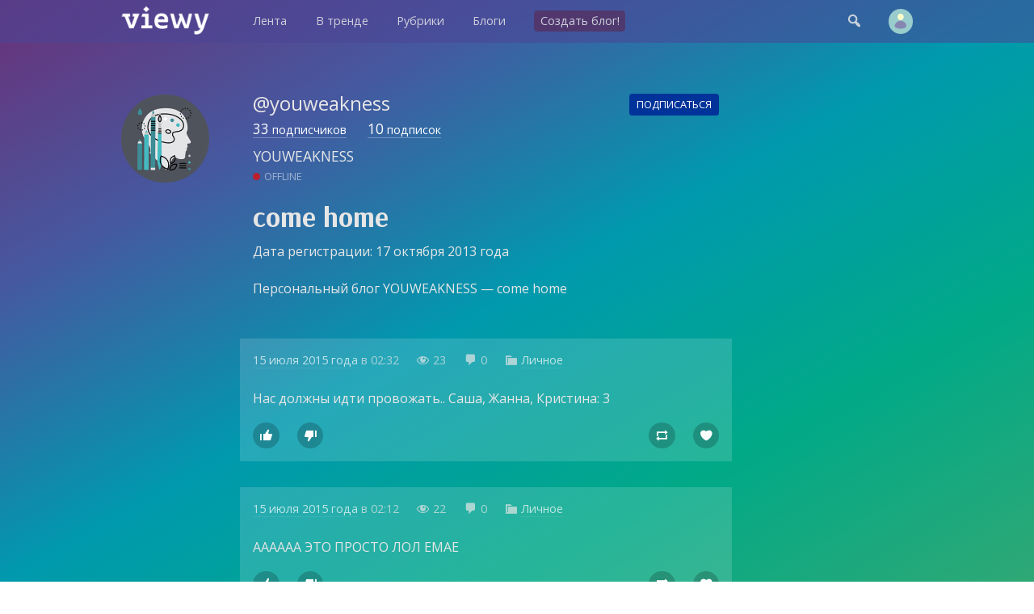

--- FILE ---
content_type: text/html; charset=UTF-8
request_url: https://viewy.ru/youweakness
body_size: 6542
content:
<!DOCTYPE html>
<html lang="ru" prefix="og: https://ogp.me/ns#">
<head>
<meta content="ru" http-equiv="Content-Language">
<meta content="text/html; charset=utf-8" http-equiv="Content-Type">
<meta content="width=device-width,user-scalable=no" name="viewport">
<meta content="no-cache" http-equiv="pragma">
<meta content="no-cache" http-equiv="Cache-Control">



<title>YOUWEAKNESS: come home - Viewy [стр. 1/33]</title>

<meta property="robots" content="all">
<link rel="icon" type="image/png" href="https://viewy.ru/favicon.ico">
<link rel="apple-touch-icon" type="image/x-icon" href="https://viewy.ru/favicon/favicon-144.png">
<link rel="apple-touch-icon-precomposed" href="https://viewy.ru/favicon/favicon-152.png">
<link rel="icon" type="image/png" href="https://viewy.ru/favicon/favicon-32.png" sizes="32x32">
<link rel="icon" type="image/png" href="https://viewy.ru/favicon/favicon-57.png" sizes="57x57">
<link rel="icon" type="image/png" href="https://viewy.ru/favicon/favicon-76.png" sizes="76x76">
<link rel="icon" type="image/png" href="https://viewy.ru/favicon/favicon-96.png" sizes="96x96">
<link rel="icon" type="image/png" href="https://viewy.ru/favicon/favicon-120.png" sizes="120x120">
<link rel="icon" type="image/png" href="https://viewy.ru/favicon/favicon-128.png" sizes="128x128">
<link rel="icon" type="image/png" href="https://viewy.ru/favicon/favicon-144.png" sizes="144x144">
<link rel="icon" type="image/png" href="https://viewy.ru/favicon/favicon-152.png" sizes="152x152">
<link rel="icon" type="image/png" href="https://viewy.ru/favicon/favicon-180.png" sizes="180x180">
<link rel="icon" type="image/png" href="https://viewy.ru/favicon/favicon-196.png" sizes="196x196">
<link rel="icon" type="image/png" href="https://viewy.ru/favicon/favicon-256.png" sizes="256x256">
<meta property="og:site_name" content="Viewy">
<meta property="og:url" content="https://viewy.ru/youweakness">
<meta property="ya:ovs:adult" content="false">
<meta property="ya:ovs:allow_embed" content="true">
<script src="https://viewy.ru/core/java/scale.js" type="text/javascript"></script>
<link href="https://viewy.ru/youweakness" rel="canonical">
<link href="https://viewy.ru/core/style.css" rel="stylesheet" type="text/css">
<link href="https://viewy.ru/core/_default.css?ver=youweakness~202601230118" rel="stylesheet" type="text/css" id="user-style">
<link href="https://viewy.ru/core/mobiles.css" rel="stylesheet" type="text/css">
<link href="https://viewy.ru/core/desktop.css" rel="stylesheet" type="text/css">
<link href="https://viewy.ru/sitemap/sitemap.xml" rel="sitemap" type="application/xml">
<!-- Yandex.Metrika counter -->
<script type="text/javascript" >
   (function(m,e,t,r,i,k,a){m[i]=m[i]||function(){(m[i].a=m[i].a||[]).push(arguments)};
   m[i].l=1*new Date();k=e.createElement(t),a=e.getElementsByTagName(t)[0],k.async=1,k.src=r,a.parentNode.insertBefore(k,a)})
   (window, document, "script", "https://mc.yandex.ru/metrika/tag.js", "ym");

   ym(55685047, "init", {
        clickmap:true,
        trackLinks:true,
        accurateTrackBounce:true
   });
</script>
<noscript><div><img src="https://mc.yandex.ru/watch/55685047" style="position:absolute; left:-9999px;" alt="" /></div></noscript>
<!-- /Yandex.Metrika counter -->
<!-- Global site tag (gtag.js) - Google Analytics -->
<script async src="https://www.googletagmanager.com/gtag/js?id=UA-152424751-1"></script>
<script>
  window.dataLayer = window.dataLayer || [];
  function gtag(){dataLayer.push(arguments);}
  gtag('js', new Date());

  gtag('config', 'UA-152424751-1');
</script>
<script src="https://viewy.ru/core/java/page.js" type="text/javascript"></script>

<meta property="title" content="come home">
<meta property="og:title" content="come home">
<meta property="twitter:title" content="come home">
<meta property="og:type" content="profile">
<meta property="profile:username" content="come home">
<meta property="og:locale" content="ru_RU">
<meta property="og:image" content="https://viewy.ru/data/avatar/viewy.jpg">
<meta property="og:image:type" content="image/png">
<meta property="og:image:secure_url" content="https://viewy.ru/data/avatar/viewy.jpg">
<meta property="vk:image" content="https://viewy.ru/data/avatar/viewy.jpg">

<meta name="description" content="Персональный блог YOUWEAKNESS — come home">
<meta property="og:description" content="Персональный блог YOUWEAKNESS — come home">
<meta property="twitter:description" content="Персональный блог YOUWEAKNESS — come home">

<meta content="блог, личный блог, YOUWEAKNESS" name="keywords">
<link rel="alternate" type="application/rss+xml" href="https://viewy.ru/feed/youweakness">
</head>

<body id="main">

<div id="run" style="display: none"></div>

<div class="tone" id="tone" style="display:none;" onclick="hideblock('tone'); hideblock('search'); hideblock('user-info'); hideblock('piclist-form'); hideblock('cover-form');">
	<div class="help">Чтобы вернуться — просто нажмите в любом месте на затемненном фоне</div>
</div>
<div class="search" id="search" style="display:none;">
	<div class="margin">
		<form id="qform" action="https://viewy.ru/search/" method="get">
			<input id="q" name="q" autofocus="autofocus">
		</form>
	</div>
</div>
<div id="user-info" class="user-info" style="display:none">
	<div class="margin">
		<div class="user-menu">
			<form class="enter" method="post">
				<input class="login" name="login">
				<input class="password" name="password" type="password">
				<input value="run" type="hidden" name="go">
				<input class="run" type="submit" value="Войти">
				<a class="reg" href="https://viewy.ru/register/">Регистрация</a>
				<div class="old"><a href="https://viewy.ru/restore/">Забыли пароль?</a></div>
			</form>
		</div>
	</div>
</div>
<div id="topper" class="top" style="left: 0px; right: 0px; top: 0px">
	<div class="margin">
		<div class="padding">
			<div class="logo"><a href="https://viewy.ru"></a></div>
			<div class="busy" id="menu-tone" style="display: none" onclick="hideblock('menu-tone'); document.getElementById('menu').className = 'menu';"></div>
			<div class="menu" id="menu" style>
			<nav itemscope itemtype="http://schema.org/SiteNavigationElement">
				<ul>
					<li itemprop="name" class="view-mobile"><a itemprop="url" href="https://viewy.ru">Главная</a></li>
					<li itemprop="name" ><a itemprop="url" href="https://viewy.ru/list/">Лента</a></li>
					<li itemprop="name" ><a itemprop="url" href="https://viewy.ru/hot/">В тренде</a></li>
					<li itemprop="name" ><a itemprop="url" href="https://viewy.ru/cat/">Рубрики</a></li>
					<li itemprop="name" ><a itemprop="url" href="https://viewy.ru/blog/">Блоги</a></li>
					<hr class="view-mobile">
					<li itemprop="name" ><a itemprop="url" href="https://viewy.ru/register/"><span class="new">Создать блог!</span></a></li>
					<hr class="view-mobile">
					<li itemprop="name" class="view-mobile"><a itemprop="url" href="https://viewy.ru/support/"><span>Блог проекта</span></a></li>
					<li itemprop="name" class="view-mobile"><a itemprop="url" href="mailto:mail@viewy.ru"><span>Написать нам</span></a></li>

				</ul>
			</nav>
			</div>
			<div class="user">
				<div class="top-icon view-mobile" onclick="showblock('menu-tone'); document.getElementById('menu').className = 'menu-smart';">&#xf349;</div>
				<div class="top-icon" onclick="showblock('tone'); showblock('search'); document.getElementById('q').focus();">&#xf179;</div>
				<div class="user-pic" onclick="showblock('tone'); showblock('user-info');" ></div>
			</div>
		</div>
	</div>
</div>


<div class="content">
	<div class="margin">
		<div class="padding">
			<div class="side-left" id="sl">
				<div class="user-avatar" style="background-image: url('https://viewy.ru/data/avatar/viewy.jpg');"></div>
			</div>
			<div class="side-right" id="sr">
			</div>
			<div class="user-avatar-big view-mobile">
				<div class="user-avatar" style="background-image: url('https://viewy.ru/data/avatar/viewy.jpg');"></div>
				<div class="user-desc-name">YOUWEAKNESS</div>
				<div class="user-desc-follower"><span><a href="https://viewy.ru/followers/youweakness"><strong>33</strong> подписчиков</a></span> <span><a href="https://viewy.ru/follows/youweakness"><strong>10</strong> подписок</a></span></div>
			</div>
			<article class="user-desc">
					<div class="user-desc-page">@youweakness</div>
					<div class="user-desc-subscribe" onclick="showblock('tone'); showblock('user-info');"><span id="follow" class="follow-blank">Подписаться</span></div>

					<div class="user-desc-follower view-desktop"><span><a href="https://viewy.ru/followers/youweakness"><strong>33</strong> подписчиков</a></span> <span><a href="https://viewy.ru/follows/youweakness"><strong>10</strong> подписок</a></span></div>
					<div class="user-desc-name view-desktop">YOUWEAKNESS</div>
					<div class="view-mobile" style="height: 0.1em; clear: both;"></div>
					<div class="user-desc-active offline">OFFLINE</div>
					<h1>come home</h1>
					<div>Дата регистрации: 17 октября 2013 года</div>
					<p>Персональный блог YOUWEAKNESS — come home</p>
					<div class="user-desc-link">
					</div>

			</article>
			<article id="note-64765378">
				<iframe style="display: none" src="https://viewy.ru/core/count/note.php?note=64765378"></iframe>
				<div class="highlight" onclick="href('https://viewy.ru/note/64765378', event, this);">
				<div class="data">
					<span class="view-desktop"><a href="https://viewy.ru/archive/note/2015-07-15">15 июля 2015 года</a> в</span><span class="view-mobile"><a href="https://viewy.ru/archive/note/2015-07-15">15.07.2015</a></span> 02:32					<span class="dash-right view-desktop">&#xf177;</span> <span class="view-desktop">23</span>
					<span class="dash-right view-desktop">&#xf101;</span> <span class="view-desktop">0</span>
					<span class="dash-right">&#xf318;</span> <a href="https://viewy.ru/category/private">Личное</a>
				</div>
				<div class="h1title"><a href="https://viewy.ru/note/64765378"></a></div>
				<p>Нас должны идти провожать.. Саша, Жанна, Кристина: 3</p>
					<div class="post-info">
						<div style="float: left;">
							<button title="Лайк" class="like" onclick="showblock('tone'); showblock('user-info'); event.stopPropagation();">&#xf529;</button>
							<button title="Дизлайк" class="dislike" onclick="showblock('tone'); showblock('user-info'); event.stopPropagation();">&#xf542;</button>
						</div>
						<div style="float: right;">
							<button title="Реблог" class="reblog" onclick="showblock('tone'); showblock('user-info'); event.stopPropagation();">&#xf515;</button>
							<button title="В избранное" class="favorite" onclick="showblock('tone'); showblock('user-info'); event.stopPropagation();">&#xf487;</button>
						</div>
						<div style="clear: both;"></div>
					</div>
				</div>
			</article>
			<article id="note-64765371">
				<iframe style="display: none" src="https://viewy.ru/core/count/note.php?note=64765371"></iframe>
				<div class="highlight" onclick="href('https://viewy.ru/note/64765371', event, this);">
				<div class="data">
					<span class="view-desktop"><a href="https://viewy.ru/archive/note/2015-07-15">15 июля 2015 года</a> в</span><span class="view-mobile"><a href="https://viewy.ru/archive/note/2015-07-15">15.07.2015</a></span> 02:12					<span class="dash-right view-desktop">&#xf177;</span> <span class="view-desktop">22</span>
					<span class="dash-right view-desktop">&#xf101;</span> <span class="view-desktop">0</span>
					<span class="dash-right">&#xf318;</span> <a href="https://viewy.ru/category/private">Личное</a>
				</div>
				<div class="h1title"><a href="https://viewy.ru/note/64765371"></a></div>
				<p>АААААА ЭТО ПРОСТО ЛОЛ ЕМАЕ</p>
					<div class="post-info">
						<div style="float: left;">
							<button title="Лайк" class="like" onclick="showblock('tone'); showblock('user-info'); event.stopPropagation();">&#xf529;</button>
							<button title="Дизлайк" class="dislike" onclick="showblock('tone'); showblock('user-info'); event.stopPropagation();">&#xf542;</button>
						</div>
						<div style="float: right;">
							<button title="Реблог" class="reblog" onclick="showblock('tone'); showblock('user-info'); event.stopPropagation();">&#xf515;</button>
							<button title="В избранное" class="favorite" onclick="showblock('tone'); showblock('user-info'); event.stopPropagation();">&#xf487;</button>
						</div>
						<div style="clear: both;"></div>
					</div>
				</div>
			</article>
			<article id="note-64761264">
				<iframe style="display: none" src="https://viewy.ru/core/count/note.php?note=64761264"></iframe>
				<div class="highlight" onclick="href('https://viewy.ru/note/64761264', event, this);">
				<div class="data">
					<span class="view-desktop"><a href="https://viewy.ru/archive/note/2015-07-14">14 июля 2015 года</a> в</span><span class="view-mobile"><a href="https://viewy.ru/archive/note/2015-07-14">14.07.2015</a></span> 01:41					<span class="dash-right view-desktop">&#xf177;</span> <span class="view-desktop">19</span>
					<span class="dash-right view-desktop">&#xf101;</span> <span class="view-desktop">0</span>
					<span class="dash-right">&#xf318;</span> <a href="https://viewy.ru/category/private">Личное</a>
				</div>
				<div class="h1title"><a href="https://viewy.ru/note/64761264"></a></div>
				<p>ТОЛИ У МЕНЯ ПАРАНОЙЯ, ТОЛИ ХУЙ ЗНАЕТ ЧТО ХДДДД <br> ДОБАВИЛА КАРТИНКУ С ЗЕНОЙ И ГАБИ, ЭТА ТОЖЕ САМОЕ ДЕЛАЕТ И ПИШЕТ ПРО ИГНОР. Я ПОНИМАЮ СОВПАДЕНИЕ НАЕРН ОПЯТЬ, КАК И ПАРЕНЬ КОТОРЫЙ КО МНЕ ПОДКАТЫВАЛ, И ЧТО В ОТПУСК СУКА ОНА ТОЖЕ В ЭТИ ЧИСЛА СОБРАЛАСЬ, ТОЛИ Я НАМЕКОВ НЕ ПОНИМАЮ, ТОЛИ ЭТО СТЕБ.</p>
					<div class="post-info">
						<div style="float: left;">
							<button title="Лайк" class="like" onclick="showblock('tone'); showblock('user-info'); event.stopPropagation();">&#xf529;</button>
							<button title="Дизлайк" class="dislike" onclick="showblock('tone'); showblock('user-info'); event.stopPropagation();">&#xf542;</button>
						</div>
						<div style="float: right;">
							<button title="Реблог" class="reblog" onclick="showblock('tone'); showblock('user-info'); event.stopPropagation();">&#xf515;</button>
							<button title="В избранное" class="favorite" onclick="showblock('tone'); showblock('user-info'); event.stopPropagation();">&#xf487;</button>
						</div>
						<div style="clear: both;"></div>
					</div>
				</div>
			</article>
			<article id="note-64751893">
				<iframe style="display: none" src="https://viewy.ru/core/count/note.php?note=64751893"></iframe>
				<div class="highlight" onclick="href('https://viewy.ru/note/64751893', event, this);">
				<div class="data">
					<span class="view-desktop"><a href="https://viewy.ru/archive/note/2015-07-12">12 июля 2015 года</a> в</span><span class="view-mobile"><a href="https://viewy.ru/archive/note/2015-07-12">12.07.2015</a></span> 02:53					<span class="dash-right view-desktop">&#xf177;</span> <span class="view-desktop">20</span>
					<span class="dash-right view-desktop">&#xf101;</span> <span class="view-desktop">0</span>
					<span class="dash-right">&#xf318;</span> <a href="https://viewy.ru/category/private">Личное</a>
				</div>
				<div class="h1title"><a href="https://viewy.ru/note/64751893"></a></div>
				<p>Все таки есть девки припизднутые, решила в отпуск ехать тогда когда же и я, плюс еще и парня который ко мне подкатывал, добавила, дура дурой лол</p>
					<div class="post-info">
						<div style="float: left;">
							<button title="Лайк" class="like" onclick="showblock('tone'); showblock('user-info'); event.stopPropagation();">&#xf529;</button>
							<button title="Дизлайк" class="dislike" onclick="showblock('tone'); showblock('user-info'); event.stopPropagation();">&#xf542;</button>
						</div>
						<div style="float: right;">
							<button title="Реблог" class="reblog" onclick="showblock('tone'); showblock('user-info'); event.stopPropagation();">&#xf515;</button>
							<button title="В избранное" class="favorite" onclick="showblock('tone'); showblock('user-info'); event.stopPropagation();">&#xf487;</button>
						</div>
						<div style="clear: both;"></div>
					</div>
				</div>
			</article>
			<article id="note-64743396">
				<iframe style="display: none" src="https://viewy.ru/core/count/note.php?note=64743396"></iframe>
				<div class="highlight" onclick="href('https://viewy.ru/note/64743396', event, this);">
				<div class="data">
					<span class="view-desktop"><a href="https://viewy.ru/archive/note/2015-07-10">10 июля 2015 года</a> в</span><span class="view-mobile"><a href="https://viewy.ru/archive/note/2015-07-10">10.07.2015</a></span> 04:18					<span class="dash-right view-desktop">&#xf177;</span> <span class="view-desktop">20</span>
					<span class="dash-right view-desktop">&#xf101;</span> <span class="view-desktop">0</span>
					<span class="dash-right">&#xf318;</span> <a href="https://viewy.ru/category/private">Личное</a>
				</div>
				<div class="h1title"><a href="https://viewy.ru/note/64743396"></a></div>
				<p>Хоть она и замужем, не могу перестать думать о ней.</p>
					<div class="post-info">
						<div style="float: left;">
							<button title="Лайк" class="like" onclick="showblock('tone'); showblock('user-info'); event.stopPropagation();">&#xf529;</button>
							<button title="Дизлайк" class="dislike" onclick="showblock('tone'); showblock('user-info'); event.stopPropagation();">&#xf542;</button>
						</div>
						<div style="float: right;">
							<button title="Реблог" class="reblog" onclick="showblock('tone'); showblock('user-info'); event.stopPropagation();">&#xf515;</button>
							<button title="В избранное" class="favorite" onclick="showblock('tone'); showblock('user-info'); event.stopPropagation();">&#xf487;</button>
						</div>
						<div style="clear: both;"></div>
					</div>
				</div>
			</article>
			<article id="note-64730623">
				<iframe style="display: none" src="https://viewy.ru/core/count/note.php?note=64730623"></iframe>
				<div class="highlight" onclick="href('https://viewy.ru/note/64730623', event, this);">
				<div class="data">
					<span class="view-desktop"><a href="https://viewy.ru/archive/note/2015-07-06">06 июля 2015 года</a> в</span><span class="view-mobile"><a href="https://viewy.ru/archive/note/2015-07-06">06.07.2015</a></span> 22:59					<span class="dash-right view-desktop">&#xf177;</span> <span class="view-desktop">21</span>
					<span class="dash-right view-desktop">&#xf101;</span> <span class="view-desktop">0</span>
					<span class="dash-right">&#xf318;</span> <a href="https://viewy.ru/category/private">Личное</a>
				</div>
				<div class="h1title"><a href="https://viewy.ru/note/64730623"></a></div>
				<p>Бля боюсь остаться одинокой кошатницей, почти 20 лет, а бля личная жизнь трахает меня и учеба трахает, меня все потрахивает.</p>
					<div class="post-info">
						<div style="float: left;">
							<button title="Лайк" class="like" onclick="showblock('tone'); showblock('user-info'); event.stopPropagation();">&#xf529;</button>
							<button title="Дизлайк" class="dislike" onclick="showblock('tone'); showblock('user-info'); event.stopPropagation();">&#xf542;</button>
						</div>
						<div style="float: right;">
							<button title="Реблог" class="reblog" onclick="showblock('tone'); showblock('user-info'); event.stopPropagation();">&#xf515;</button>
							<button title="В избранное" class="favorite" onclick="showblock('tone'); showblock('user-info'); event.stopPropagation();">&#xf487;</button>
						</div>
						<div style="clear: both;"></div>
					</div>
				</div>
			</article>
			<article id="note-64730613">
				<iframe style="display: none" src="https://viewy.ru/core/count/note.php?note=64730613"></iframe>
				<div class="highlight" onclick="href('https://viewy.ru/note/64730613', event, this);">
				<div class="data">
					<span class="view-desktop"><a href="https://viewy.ru/archive/note/2015-07-06">06 июля 2015 года</a> в</span><span class="view-mobile"><a href="https://viewy.ru/archive/note/2015-07-06">06.07.2015</a></span> 22:57					<span class="dash-right view-desktop">&#xf177;</span> <span class="view-desktop">18</span>
					<span class="dash-right view-desktop">&#xf101;</span> <span class="view-desktop">0</span>
					<span class="dash-right">&#xf318;</span> <a href="https://viewy.ru/category/private">Личное</a>
				</div>
				<div class="h1title"><a href="https://viewy.ru/note/64730613"></a></div>
				<p>Я помню тот сентябрь, помню как шла и знала, что увижу тебя снова, <br> я не понимала, что это была любовь или влюбленность, столько лет прошло, а помню как вчера, странно&#8230;</p>
					<div class="post-info">
						<div style="float: left;">
							<button title="Лайк" class="like" onclick="showblock('tone'); showblock('user-info'); event.stopPropagation();">&#xf529;</button>
							<button title="Дизлайк" class="dislike" onclick="showblock('tone'); showblock('user-info'); event.stopPropagation();">&#xf542;</button>
						</div>
						<div style="float: right;">
							<button title="Реблог" class="reblog" onclick="showblock('tone'); showblock('user-info'); event.stopPropagation();">&#xf515;</button>
							<button title="В избранное" class="favorite" onclick="showblock('tone'); showblock('user-info'); event.stopPropagation();">&#xf487;</button>
						</div>
						<div style="clear: both;"></div>
					</div>
				</div>
			</article>
			<article id="note-64715856">
				<iframe style="display: none" src="https://viewy.ru/core/count/note.php?note=64715856"></iframe>
				<div class="highlight" onclick="href('https://viewy.ru/note/64715856', event, this);">
				<div class="data">
					<span class="view-desktop"><a href="https://viewy.ru/archive/note/2015-07-02">02 июля 2015 года</a> в</span><span class="view-mobile"><a href="https://viewy.ru/archive/note/2015-07-02">02.07.2015</a></span> 15:23					<span class="dash-right view-desktop">&#xf177;</span> <span class="view-desktop">18</span>
					<span class="dash-right view-desktop">&#xf101;</span> <span class="view-desktop">0</span>
					<span class="dash-right">&#xf318;</span> <a href="https://viewy.ru/category/private">Личное</a>
				</div>
				<div class="h1title"><a href="https://viewy.ru/note/64715856"></a></div>
				<p>Я скучаю по О.В очень сильно, она мне снилась( (<br> По Алисе тоже скучаю( (из-за этого жду сентябрь, шуры муры все дела, а 17 июля уезжяю на море уже.</p>
					<div class="post-info">
						<div style="float: left;">
							<button title="Лайк" class="like" onclick="showblock('tone'); showblock('user-info'); event.stopPropagation();">&#xf529;</button>
							<button title="Дизлайк" class="dislike" onclick="showblock('tone'); showblock('user-info'); event.stopPropagation();">&#xf542;</button>
						</div>
						<div style="float: right;">
							<button title="Реблог" class="reblog" onclick="showblock('tone'); showblock('user-info'); event.stopPropagation();">&#xf515;</button>
							<button title="В избранное" class="favorite" onclick="showblock('tone'); showblock('user-info'); event.stopPropagation();">&#xf487;</button>
						</div>
						<div style="clear: both;"></div>
					</div>
				</div>
			</article>
			<article id="note-64706459">
				<iframe style="display: none" src="https://viewy.ru/core/count/note.php?note=64706459"></iframe>
				<div class="highlight" onclick="href('https://viewy.ru/note/64706459', event, this);">
				<div class="data">
					<span class="view-desktop"><a href="https://viewy.ru/archive/note/2015-06-29">29 июня 2015 года</a> в</span><span class="view-mobile"><a href="https://viewy.ru/archive/note/2015-06-29">29.06.2015</a></span> 22:42					<span class="dash-right view-desktop">&#xf177;</span> <span class="view-desktop">17</span>
					<span class="dash-right view-desktop">&#xf101;</span> <span class="view-desktop">0</span>
					<span class="dash-right">&#xf318;</span> <a href="https://viewy.ru/category/private">Личное</a>
				</div>
				<div class="h1title"><a href="https://viewy.ru/note/64706459"></a></div>
				<p>Ахахаха ко мне подкатывает ппэсник ХДДДД <br></p>
					<div class="post-info">
						<div style="float: left;">
							<button title="Лайк" class="like" onclick="showblock('tone'); showblock('user-info'); event.stopPropagation();">&#xf529;</button>
							<button title="Дизлайк" class="dislike" onclick="showblock('tone'); showblock('user-info'); event.stopPropagation();">&#xf542;</button>
						</div>
						<div style="float: right;">
							<button title="Реблог" class="reblog" onclick="showblock('tone'); showblock('user-info'); event.stopPropagation();">&#xf515;</button>
							<button title="В избранное" class="favorite" onclick="showblock('tone'); showblock('user-info'); event.stopPropagation();">&#xf487;</button>
						</div>
						<div style="clear: both;"></div>
					</div>
				</div>
			</article>
			<article id="note-64678371">
				<iframe style="display: none" src="https://viewy.ru/core/count/note.php?note=64678371"></iframe>
				<div class="highlight" onclick="href('https://viewy.ru/note/64678371', event, this);">
				<div class="data">
					<span class="view-desktop"><a href="https://viewy.ru/archive/note/2015-06-23">23 июня 2015 года</a> в</span><span class="view-mobile"><a href="https://viewy.ru/archive/note/2015-06-23">23.06.2015</a></span> 01:08					<span class="dash-right view-desktop">&#xf177;</span> <span class="view-desktop">19</span>
					<span class="dash-right view-desktop">&#xf101;</span> <span class="view-desktop">0</span>
					<span class="dash-right">&#xf318;</span> <a href="https://viewy.ru/category/private">Личное</a>
				</div>
				<div class="h1title"><a href="https://viewy.ru/note/64678371"></a></div>
				<p>Если ты не дружишь с головой, то ты точно мой ахахахахахахаха</p>
					<div class="post-info">
						<div style="float: left;">
							<button title="Лайк" class="like" onclick="showblock('tone'); showblock('user-info'); event.stopPropagation();">&#xf529;</button>
							<button title="Дизлайк" class="dislike" onclick="showblock('tone'); showblock('user-info'); event.stopPropagation();">&#xf542;</button>
						</div>
						<div style="float: right;">
							<button title="Реблог" class="reblog" onclick="showblock('tone'); showblock('user-info'); event.stopPropagation();">&#xf515;</button>
							<button title="В избранное" class="favorite" onclick="showblock('tone'); showblock('user-info'); event.stopPropagation();">&#xf487;</button>
						</div>
						<div style="clear: both;"></div>
					</div>
				</div>
			</article>
			<article id="note-64663849">
				<iframe style="display: none" src="https://viewy.ru/core/count/note.php?note=64663849"></iframe>
				<div class="highlight" onclick="href('https://viewy.ru/note/64663849', event, this);">
				<div class="data">
					<span class="view-desktop"><a href="https://viewy.ru/archive/note/2015-06-19">19 июня 2015 года</a> в</span><span class="view-mobile"><a href="https://viewy.ru/archive/note/2015-06-19">19.06.2015</a></span> 15:29					<span class="dash-right view-desktop">&#xf177;</span> <span class="view-desktop">17</span>
					<span class="dash-right view-desktop">&#xf101;</span> <span class="view-desktop">0</span>
					<span class="dash-right">&#xf318;</span> <a href="https://viewy.ru/category/private">Личное</a>
				</div>
				<div class="h1title"><a href="https://viewy.ru/note/64663849"></a></div>
				<p>Выводы:
1. Я помешана на бабах :D
2. Меня напугали анимешники.
3. Папа
4.Я хочу забыться и переспать с О.В</p>
					<div class="post-info">
						<div style="float: left;">
							<button title="Лайк" class="like" onclick="showblock('tone'); showblock('user-info'); event.stopPropagation();">&#xf529;</button>
							<button title="Дизлайк" class="dislike" onclick="showblock('tone'); showblock('user-info'); event.stopPropagation();">&#xf542;</button>
						</div>
						<div style="float: right;">
							<button title="Реблог" class="reblog" onclick="showblock('tone'); showblock('user-info'); event.stopPropagation();">&#xf515;</button>
							<button title="В избранное" class="favorite" onclick="showblock('tone'); showblock('user-info'); event.stopPropagation();">&#xf487;</button>
						</div>
						<div style="clear: both;"></div>
					</div>
				</div>
			</article>
			<article id="note-64640617">
				<iframe style="display: none" src="https://viewy.ru/core/count/note.php?note=64640617"></iframe>
				<div class="highlight" onclick="href('https://viewy.ru/note/64640617', event, this);">
				<div class="data">
					<span class="view-desktop"><a href="https://viewy.ru/archive/note/2015-06-13">13 июня 2015 года</a> в</span><span class="view-mobile"><a href="https://viewy.ru/archive/note/2015-06-13">13.06.2015</a></span> 21:09					<span class="dash-right view-desktop">&#xf177;</span> <span class="view-desktop">18</span>
					<span class="dash-right view-desktop">&#xf101;</span> <span class="view-desktop">0</span>
					<span class="dash-right">&#xf318;</span> <a href="https://viewy.ru/category/private">Личное</a>
				</div>
				<div class="h1title"><a href="https://viewy.ru/note/64640617"></a></div>
				<p>как я фоткаюсь с друзьями: <br> Друзья:ну и рожа у меня.. <br> Я:ну и рожа у меня.. <br> *ржем*</p>
					<div class="post-info">
						<div style="float: left;">
							<button title="Лайк" class="like" onclick="showblock('tone'); showblock('user-info'); event.stopPropagation();">&#xf529;</button>
							<button title="Дизлайк" class="dislike" onclick="showblock('tone'); showblock('user-info'); event.stopPropagation();">&#xf542;</button>
						</div>
						<div style="float: right;">
							<button title="Реблог" class="reblog" onclick="showblock('tone'); showblock('user-info'); event.stopPropagation();">&#xf515;</button>
							<button title="В избранное" class="favorite" onclick="showblock('tone'); showblock('user-info'); event.stopPropagation();">&#xf487;</button>
						</div>
						<div style="clear: both;"></div>
					</div>
				</div>
			</article>
			<article id="note-64635213">
				<iframe style="display: none" src="https://viewy.ru/core/count/note.php?note=64635213"></iframe>
				<div class="highlight" onclick="href('https://viewy.ru/note/64635213', event, this);">
				<div class="data">
					<span class="view-desktop"><a href="https://viewy.ru/archive/note/2015-06-12">12 июня 2015 года</a> в</span><span class="view-mobile"><a href="https://viewy.ru/archive/note/2015-06-12">12.06.2015</a></span> 13:19					<span class="dash-right view-desktop">&#xf177;</span> <span class="view-desktop">16</span>
					<span class="dash-right view-desktop">&#xf101;</span> <span class="view-desktop">0</span>
					<span class="dash-right">&#xf318;</span> <a href="https://viewy.ru/category/private">Личное</a>
				</div>
				<div class="h1title"><a href="https://viewy.ru/note/64635213"></a></div>
				<p>Буду скидывать сюда видосы, больше никуда нельзя.</p>
					<div class="post-info">
						<div style="float: left;">
							<button title="Лайк" class="like" onclick="showblock('tone'); showblock('user-info'); event.stopPropagation();">&#xf529;</button>
							<button title="Дизлайк" class="dislike" onclick="showblock('tone'); showblock('user-info'); event.stopPropagation();">&#xf542;</button>
						</div>
						<div style="float: right;">
							<button title="Реблог" class="reblog" onclick="showblock('tone'); showblock('user-info'); event.stopPropagation();">&#xf515;</button>
							<button title="В избранное" class="favorite" onclick="showblock('tone'); showblock('user-info'); event.stopPropagation();">&#xf487;</button>
						</div>
						<div style="clear: both;"></div>
					</div>
				</div>
			</article>
			<article id="note-64635207">
				<iframe style="display: none" src="https://viewy.ru/core/count/note.php?note=64635207"></iframe>
				<div class="highlight" onclick="href('https://viewy.ru/note/64635207', event, this);">
				<div class="data">
					<span class="view-desktop"><a href="https://viewy.ru/archive/note/2015-06-12">12 июня 2015 года</a> в</span><span class="view-mobile"><a href="https://viewy.ru/archive/note/2015-06-12">12.06.2015</a></span> 13:16					<span class="dash-right view-desktop">&#xf177;</span> <span class="view-desktop">17</span>
					<span class="dash-right view-desktop">&#xf101;</span> <span class="view-desktop">0</span>
					<span class="dash-right">&#xf318;</span> <a href="https://viewy.ru/category/private">Личное</a>
				</div>
				<div class="h1title"><a href="https://viewy.ru/note/64635207"></a></div>
				<p>Какая же она красивая и милая, пожалуй есть что-то особенное в начале отношений *__*</p>
					<div class="post-info">
						<div style="float: left;">
							<button title="Лайк" class="like" onclick="showblock('tone'); showblock('user-info'); event.stopPropagation();">&#xf529;</button>
							<button title="Дизлайк" class="dislike" onclick="showblock('tone'); showblock('user-info'); event.stopPropagation();">&#xf542;</button>
						</div>
						<div style="float: right;">
							<button title="Реблог" class="reblog" onclick="showblock('tone'); showblock('user-info'); event.stopPropagation();">&#xf515;</button>
							<button title="В избранное" class="favorite" onclick="showblock('tone'); showblock('user-info'); event.stopPropagation();">&#xf487;</button>
						</div>
						<div style="clear: both;"></div>
					</div>
				</div>
			</article>
			<article id="note-64566289">
				<iframe style="display: none" src="https://viewy.ru/core/count/note.php?note=64566289"></iframe>
				<div class="highlight" onclick="href('https://viewy.ru/note/64566289', event, this);">
				<div class="data">
					<span class="view-desktop"><a href="https://viewy.ru/archive/note/2015-05-24">24 мая 2015 года</a> в</span><span class="view-mobile"><a href="https://viewy.ru/archive/note/2015-05-24">24.05.2015</a></span> 20:44					<span class="dash-right view-desktop">&#xf177;</span> <span class="view-desktop">19</span>
					<span class="dash-right view-desktop">&#xf101;</span> <span class="view-desktop">0</span>
					<span class="dash-right">&#xf318;</span> <a href="https://viewy.ru/category/private">Личное</a>
				</div>
				<div class="h1title"><a href="https://viewy.ru/note/64566289"></a></div>
				<p>Нафиг вам эта любовь и отношения, родителей любите, вот кто точно этого заслуживает.</p>
					<div class="post-info">
						<div style="float: left;">
							<button title="Лайк" class="like" onclick="showblock('tone'); showblock('user-info'); event.stopPropagation();">&#xf529;</button>
							<button title="Дизлайк" class="dislike" onclick="showblock('tone'); showblock('user-info'); event.stopPropagation();">&#xf542;</button>
						</div>
						<div style="float: right;">
							<button title="Реблог" class="reblog" onclick="showblock('tone'); showblock('user-info'); event.stopPropagation();">&#xf515;</button>
							<button title="В избранное" class="favorite" onclick="showblock('tone'); showblock('user-info'); event.stopPropagation();">&#xf487;</button>
						</div>
						<div style="clear: both;"></div>
					</div>
				</div>
			</article>
		</div>
	<div class="navi"><a class="act" href="https://viewy.ru/youweakness/">1</a> → <a href="https://viewy.ru/youweakness/2">2</a><a href="https://viewy.ru/youweakness/3">3</a> ... <a href="https://viewy.ru/youweakness/33">33</a></div>
	</div>
</div>

<div class="list" id="y1">
	<div class="margin">
		<h3>YOUWEAKNESS</h3>
		<p class="info">Самые популярные посты</p>
		<div class="item-33">
			<div class="padding">
				<div class="teaser tt" style="background-image: url('https://viewy.ru/core/images/note.jpg'); height: 16em;">
					<div id="glow-64765378" class="glow glow-16" style="height: 16em; background: linear-gradient(to top, rgba(0, 0, 0, 0.5) 65%, transparent 90%);" onclick="href('https://viewy.ru/note/64765378', event, this);">
					<a class="item-click" href="https://viewy.ru/note/64765378" style="left: 0px; top: 0px"></a>
						<div class="count-block"><span class="count-icon">&#xf177;</span><span class="count-num">23</span></div>
						<div id="cat-64765378" onclick="href('https://viewy.ru/note/64765378', event, this);" class="catname"><a href="https://viewy.ru/category/private"><span style="background-color: #5A3C8C;">Личное</span></a></div>
						<div class="title" style="padding: 1.2em 1.5em 0.7em 1.5em;">
							<h2> </h2>
						</div>
						<div class="preview"><p>Нас должны идти провожать.. Саша, Жанна, Кристина: 3</p></div>
						<div id="desc-64765378" class="desc" onclick="href('https://viewy.ru/note/64765378', event, this);"><a href="https://viewy.ru/youweakness"><span class="source">YOUWEAKNESS</span></a></div>
					</div>
				</div>
			</div>
		</div>
		<div class="item-33">
			<div class="padding">
				<div class="teaser tt" style="background-image: url('https://viewy.ru/core/images/note.jpg'); height: 16em;">
					<div id="glow-64765371" class="glow glow-16" style="height: 16em; background: linear-gradient(to top, rgba(0, 0, 0, 0.5) 65%, transparent 90%);" onclick="href('https://viewy.ru/note/64765371', event, this);">
					<a class="item-click" href="https://viewy.ru/note/64765371" style="left: 0px; top: 0px"></a>
						<div class="count-block"><span class="count-icon">&#xf177;</span><span class="count-num">22</span></div>
						<div id="cat-64765371" onclick="href('https://viewy.ru/note/64765371', event, this);" class="catname"><a href="https://viewy.ru/category/private"><span style="background-color: #5A3C8C;">Личное</span></a></div>
						<div class="title" style="padding: 1.2em 1.5em 0.7em 1.5em;">
							<h2> </h2>
						</div>
						<div class="preview"><p>АААААА ЭТО ПРОСТО ЛОЛ ЕМАЕ</p></div>
						<div id="desc-64765371" class="desc" onclick="href('https://viewy.ru/note/64765371', event, this);"><a href="https://viewy.ru/youweakness"><span class="source">YOUWEAKNESS</span></a></div>
					</div>
				</div>
			</div>
		</div>
		<div class="item-33">
			<div class="padding">
				<div class="teaser tt" style="background-image: url('https://viewy.ru/core/images/note.jpg'); height: 16em;">
					<div id="glow-64730623" class="glow glow-16" style="height: 16em; background: linear-gradient(to top, rgba(0, 0, 0, 0.5) 65%, transparent 90%);" onclick="href('https://viewy.ru/note/64730623', event, this);">
					<a class="item-click" href="https://viewy.ru/note/64730623" style="left: 0px; top: 0px"></a>
						<div class="count-block"><span class="count-icon">&#xf177;</span><span class="count-num">21</span></div>
						<div id="cat-64730623" onclick="href('https://viewy.ru/note/64730623', event, this);" class="catname"><a href="https://viewy.ru/category/private"><span style="background-color: #5A3C8C;">Личное</span></a></div>
						<div class="title" style="padding: 1.2em 1.5em 0.7em 1.5em;">
							<h2> </h2>
						</div>
						<div class="preview"><p>Бля боюсь остаться одинокой кошатницей, почти 20 лет, а бля личная жизнь трахает меня и учеба трахает, меня все потрахивает.</p></div>
						<div id="desc-64730623" class="desc" onclick="href('https://viewy.ru/note/64730623', event, this);"><a href="https://viewy.ru/youweakness"><span class="source">YOUWEAKNESS</span></a></div>
					</div>
				</div>
			</div>
		</div>
		<div class="item-33">
			<div class="padding">
				<div class="teaser tt" style="background-image: url('https://viewy.ru/core/images/note.jpg'); height: 16em;">
					<div id="glow-64751893" class="glow glow-16" style="height: 16em; background: linear-gradient(to top, rgba(0, 0, 0, 0.5) 65%, transparent 90%);" onclick="href('https://viewy.ru/note/64751893', event, this);">
					<a class="item-click" href="https://viewy.ru/note/64751893" style="left: 0px; top: 0px"></a>
						<div class="count-block"><span class="count-icon">&#xf177;</span><span class="count-num">20</span></div>
						<div id="cat-64751893" onclick="href('https://viewy.ru/note/64751893', event, this);" class="catname"><a href="https://viewy.ru/category/private"><span style="background-color: #5A3C8C;">Личное</span></a></div>
						<div class="title" style="padding: 1.2em 1.5em 0.7em 1.5em;">
							<h2> </h2>
						</div>
						<div class="preview"><p>Все таки есть девки припизднутые, решила в отпуск ехать тогда когда же и я, плюс еще и парня который ко мне подкатывал, добавила, дура ду...</p></div>
						<div id="desc-64751893" class="desc" onclick="href('https://viewy.ru/note/64751893', event, this);"><a href="https://viewy.ru/youweakness"><span class="source">YOUWEAKNESS</span></a></div>
					</div>
				</div>
			</div>
		</div>
		<div class="item-33">
			<div class="padding">
				<div class="teaser tt" style="background-image: url('https://viewy.ru/core/images/note.jpg'); height: 16em;">
					<div id="glow-64743396" class="glow glow-16" style="height: 16em; background: linear-gradient(to top, rgba(0, 0, 0, 0.5) 65%, transparent 90%);" onclick="href('https://viewy.ru/note/64743396', event, this);">
					<a class="item-click" href="https://viewy.ru/note/64743396" style="left: 0px; top: 0px"></a>
						<div class="count-block"><span class="count-icon">&#xf177;</span><span class="count-num">20</span></div>
						<div id="cat-64743396" onclick="href('https://viewy.ru/note/64743396', event, this);" class="catname"><a href="https://viewy.ru/category/private"><span style="background-color: #5A3C8C;">Личное</span></a></div>
						<div class="title" style="padding: 1.2em 1.5em 0.7em 1.5em;">
							<h2> </h2>
						</div>
						<div class="preview"><p>Хоть она и замужем, не могу перестать думать о ней.</p></div>
						<div id="desc-64743396" class="desc" onclick="href('https://viewy.ru/note/64743396', event, this);"><a href="https://viewy.ru/youweakness"><span class="source">YOUWEAKNESS</span></a></div>
					</div>
				</div>
			</div>
		</div>
		<div class="item-33">
			<div class="padding">
				<div class="teaser tt" style="background-image: url('https://viewy.ru/core/images/note.jpg'); height: 16em;">
					<div id="glow-64566289" class="glow glow-16" style="height: 16em; background: linear-gradient(to top, rgba(0, 0, 0, 0.5) 65%, transparent 90%);" onclick="href('https://viewy.ru/note/64566289', event, this);">
					<a class="item-click" href="https://viewy.ru/note/64566289" style="left: 0px; top: 0px"></a>
						<div class="count-block"><span class="count-icon">&#xf177;</span><span class="count-num">19</span></div>
						<div id="cat-64566289" onclick="href('https://viewy.ru/note/64566289', event, this);" class="catname"><a href="https://viewy.ru/category/private"><span style="background-color: #5A3C8C;">Личное</span></a></div>
						<div class="title" style="padding: 1.2em 1.5em 0.7em 1.5em;">
							<h2> </h2>
						</div>
						<div class="preview"><p>Нафиг вам эта любовь и отношения, родителей любите, вот кто точно этого заслуживает.</p></div>
						<div id="desc-64566289" class="desc" onclick="href('https://viewy.ru/note/64566289', event, this);"><a href="https://viewy.ru/youweakness"><span class="source">YOUWEAKNESS</span></a></div>
					</div>
				</div>
			</div>
		</div>
	</div>
</div>	


<footer>
	<div class="foot-bg">
		<div class="margin">
			<div class="item-33">
				<div class="padding">
					<div class="foot">
						<h3>Вьюи</h3>
						<p><a href="https://viewy.ru/info/about">Информация о проекте</a></p>
						<p><a href="https://viewy.ru/help">Помощь и возможности</a></p>
						<p><a href="mailto:mail@viewy.ru">Написать нам</a></p>
					</div>
				</div>		
			</div>
			<div class="item-33">
				<div class="padding">
					<div class="foot">
						<h3>Присоединяйтесь</h3>
						<p><a href="https://viewy.ru/register/">Завести блог</a></p>
						<p><a href="https://viewy.ru/support">Читайте наш блог</a></p>
						<p><a href="https://zen.yandex.ru/id/5f29755ac7b4fb3ff667b397">Вьюи в Яндекс Дзен</a></p>
					</div>
				</div>		
			</div>
			<div class="item-33">
				<div class="padding">
					<div class="foot">
						<h3>Информация</h3>
						<p><a href="https://viewy.ru/info/rules">Пользовательское соглашение</a></p>
						<p><a href="https://viewy.ru/info/security">Защита персональных данных</a></p>
						<p><a href="https://viewy.ru/info/ads">Реклама на сайте</a></p>
					<div class="li">
<!--LiveInternet counter--><a href="//www.liveinternet.ru/click"
target="_blank"><img id="licnt3BAF" title="LiveInternet"
src="[data-uri]"
alt=""/></a><script>(function(d,s){d.getElementById("licnt3BAF").src=
"//counter.yadro.ru/hit?t45.11;r"+escape(d.referrer)+
((typeof(s)=="undefined")?"":";s"+s.width+"*"+s.height+"*"+
(s.colorDepth?s.colorDepth:s.pixelDepth))+";u"+escape(d.URL)+
";h"+escape(d.title.substring(0,150))+";"+Math.random()})
(document,screen)</script><!--/LiveInternet-->
						</div>
					</div>
				</div>		
			</div>
		</div>
	
		<div class="copyright">
			&copy; 2009&#151;2026 <a href="https://viewy.ru">Вьюи</a>, социальная платформа
		</div>		
	</div>
</footer>

</body>

</html>
